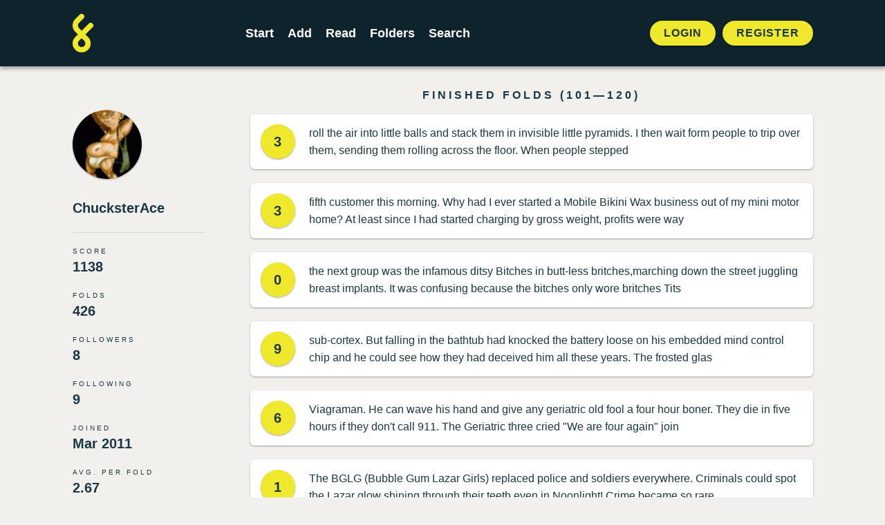

--- FILE ---
content_type: text/html; charset=UTF-8
request_url: https://foldingstory.com/u/ChucksterAce?page=6
body_size: 6011
content:
<!DOCTYPE html>
<html lang="en">
    <head>
        <meta charset="utf-8">
        <meta name="csrf-token" content="o9k18IV3UwJznoOb0uSywVJLD2TK9aQIYjT3nqnv">
        <meta name="viewport" content="maximum-scale=1, initial-scale=1">

        <title>ChucksterAce&#039;s Profile on FoldingStory</title>
        <meta name="description" content="FoldingStory is a group storytelling game where you can only see the line written before you. Join the fold and take your creative writing to the next level.">


        <!-- Open Graph / Facebook -->
        <meta property="og:type" content="website">
        <meta property="og:url" content="https://foldingstory.com/u/ChucksterAce">
        <meta property="og:title" content="ChucksterAce&#039;s Profile on FoldingStory">
        <meta property="og:description" content="FoldingStory is a group storytelling game where you can only see the line written before you. Join the fold and take your creative writing to the next level.">
        <meta property="og:image" content="https://foldingstory.com/foldingstory-social-banner.png">

        <!-- Twitter -->
        <meta property="twitter:card" content="summary_large_image">
        <meta property="twitter:url" content="https://foldingstory.com/u/ChucksterAce">
        <meta property="twitter:title" content="ChucksterAce&#039;s Profile on FoldingStory">
        <meta property="twitter:description" content="FoldingStory is a group storytelling game where you can only see the line written before you. Join the fold and take your creative writing to the next level.">
        <meta property="twitter:image" content="https://foldingstory.com/foldingstory-social-banner.png">

        <link rel="manifest" href="https://foldingstory.com/manifest.json">
        <link rel="icon" href="https://foldingstory.com/foldingstory-icon.png" sizes="32x32"/>
        <link rel="icon" href="https://foldingstory.com/foldingstory-icon.png" sizes="192x192"/>
        <link rel="apple-touch-icon" href="https://foldingstory.com/foldingstory-icon.png"/>
        <meta name="msapplication-TileImage" content="https://foldingstory.com/foldingstory-icon.png"/>

        <!-- Fonts -->
    	<script src="https://kit.fontawesome.com/fb7291c220.js" crossorigin="anonymous"></script>

        <!-- CSS -->
        <link href="/css/app.css" rel="stylesheet">
        <link href="/css/guest.css" rel="stylesheet">
        <style >[wire\:loading], [wire\:loading\.delay], [wire\:loading\.inline-block], [wire\:loading\.inline], [wire\:loading\.block], [wire\:loading\.flex], [wire\:loading\.table], [wire\:loading\.grid], [wire\:loading\.inline-flex] {display: none;}[wire\:loading\.delay\.shortest], [wire\:loading\.delay\.shorter], [wire\:loading\.delay\.short], [wire\:loading\.delay\.long], [wire\:loading\.delay\.longer], [wire\:loading\.delay\.longest] {display:none;}[wire\:offline] {display: none;}[wire\:dirty]:not(textarea):not(input):not(select) {display: none;}input:-webkit-autofill, select:-webkit-autofill, textarea:-webkit-autofill {animation-duration: 50000s;animation-name: livewireautofill;}@keyframes livewireautofill { from {} }</style>

        <!-- Scripts -->
        
        <!-- Google tag (gtag.js) -->
        <script async src="https://www.googletagmanager.com/gtag/js?id=G-QP7J6NG83B"></script>
        <script>
          window.dataLayer = window.dataLayer || [];
          function gtag(){dataLayer.push(arguments);}
          gtag('js', new Date());

          gtag('config', 'G-QP7J6NG83B');
        </script>

    </head>
    <body class="user user--profile">

        <!-- Navigation -->
        <header class="header">
            <div class="container">
    <nav class="header__navigation">
                <a href="javascript:history.back()" class="back"><i class="fa-solid fa-arrow-left"></i></a>
        
                <a class="header__logo" href="/">
            <img src="/foldingstory-icon.svg" alt="FoldingStory Logo" width="30" height="56" />
        </a>
        
        <div class="header__menu">
            <ul>
                <li ><a href="/start/" aria-label="Start a new FoldingStory">Start</a></li>
                <li ><a href="/add/" aria-label="Add to an open FoldingStory">Add</a></li>
                <li ><a href="/read/" aria-label="Read a finished FoldingStory">Read</a></li>
                <li ><a href="/leaderboard/" aria-label="View the best folders">Folders</a></li>
                <li ><a href="/search/" aria-label="Search for a FoldingStory">Search</a></li>
            </ul>
        </div>

                <aside class="header__tools">
            <ul class="header__tools__authentication">
                <li><a href="/login/">Login</a></li>
                <li><a href="/register/">Register</a></li>
            </ul>
        </aside>
            </nav>
</div>

<div class="fixednav">
    <ul>
        <li><a href="/dashboard/" aria-label="Dashboard"> <i class="fa-regular fa-house"></i> </a></li>
        <li><a href="/start/" aria-label="Start a new FoldingStory"> <i class="fa-regular fa-circle-plus"></i>  </a></li>
        <li><a href="/add/" aria-label="Add to an open FoldingStory"> <i class="fa-regular fa-layer-plus"></i>  </a></li>
        <li><a href="/read/" aria-label="Read a finished FoldingStory"> <i class="fa-regular fa-book-open-reader"></i>  </a></li>
        <li><a href="/leaderboard/" aria-label="View the best folders"> <i class="fa-regular fa-ranking-star"></i>  </a></li>
    </ul>
</div>
        </header>

        <!-- Main Content -->
        <main class="main">
            <div class="container">

    <aside class="user__sidebar">

    	<div class="user__photo standard">
    <a href="/u/ChucksterAce"><img src="/storage/profiles/photo_935.gif"></a>
</div>

<h1><a href="/u/ChucksterAce">ChucksterAce</a></h1>


<dl class="user__stats">
    <div>
        <dt>Score</dt>
        <dd>1138</dd>
    </div>
    <div>
        <dt>Folds</dt>
        <dd>426</dd>
    </div>
    <div>
        <dt>Followers</dt>
        <dd><a href="/u/ChucksterAce/followers/">8</a></dd>
    </div>
    <div>
        <dt>Following</dt>
        <dd><a href="/u/ChucksterAce/following/">9</a></dd>
    </div>
    <div>
        <dt>Joined</dt>
        <dd>Mar 2011</dd>
    </div>

    <div>
        <dt>Avg. Per Fold</dt>
        <dd>2.67</dd>
    </div>
</dl>


    </aside>

    <div class="user__main">
                
        
        	<h2>Finished Folds (101—120)</h2>
        	<ul class="stories">
        	        		<li class="story">
        			<a href="/s/ak0g8/zlk55i">
        				<div class="story__score">
        					3
        				</div>
        				<div class="story__text">
        					roll the air into little balls and stack them in invisible little pyramids. I then wait form people to trip over them, sending them rolling across the floor. When people stepped
        				</div>
        			</a>
        			<dl class="story__meta">
        				<dt>Folder</dt><dd>ChucksterAce</dd>
        				<dt>Folded</dt><dd>2011-05-20 16:16:13</dd>
        			</dl>
        		</li>
        	        		<li class="story">
        			<a href="/s/7xsb6/0qek6h">
        				<div class="story__score">
        					3
        				</div>
        				<div class="story__text">
        					fifth customer this morning. Why had I ever started a Mobile Bikini Wax business out of my mini motor home? At least since I had started charging by gross weight, profits were way
        				</div>
        			</a>
        			<dl class="story__meta">
        				<dt>Folder</dt><dd>ChucksterAce</dd>
        				<dt>Folded</dt><dd>2011-05-19 06:07:37</dd>
        			</dl>
        		</li>
        	        		<li class="story">
        			<a href="/s/nr843/1nlnzz">
        				<div class="story__score">
        					0
        				</div>
        				<div class="story__text">
        					the next group was the infamous ditsy Bitches in butt-less britches,marching down the street juggling breast implants. It was confusing because the bitches only wore britches Tits
        				</div>
        			</a>
        			<dl class="story__meta">
        				<dt>Folder</dt><dd>ChucksterAce</dd>
        				<dt>Folded</dt><dd>2011-05-19 05:59:48</dd>
        			</dl>
        		</li>
        	        		<li class="story">
        			<a href="/s/ia50p/nittmv">
        				<div class="story__score">
        					9
        				</div>
        				<div class="story__text">
        					sub-cortex. But falling in the bathtub had knocked the battery loose on his embedded mind control chip and he could see how they had deceived him all these years. The frosted glas
        				</div>
        			</a>
        			<dl class="story__meta">
        				<dt>Folder</dt><dd>ChucksterAce</dd>
        				<dt>Folded</dt><dd>2011-05-19 01:11:01</dd>
        			</dl>
        		</li>
        	        		<li class="story">
        			<a href="/s/n1rjq/9fzy27">
        				<div class="story__score">
        					6
        				</div>
        				<div class="story__text">
        					Viagraman. He can wave his hand and give any geriatric old fool a four hour boner. They die in five hours if they don&#039;t call 911. The Geriatric three cried &quot;We are four again&quot; join
        				</div>
        			</a>
        			<dl class="story__meta">
        				<dt>Folder</dt><dd>ChucksterAce</dd>
        				<dt>Folded</dt><dd>2011-05-19 01:06:31</dd>
        			</dl>
        		</li>
        	        		<li class="story">
        			<a href="/s/mpusp/nj66sf">
        				<div class="story__score">
        					1
        				</div>
        				<div class="story__text">
        					The BGLG (Bubble Gum Lazar Girls) replaced police and soldiers everywhere. Criminals could spot the Lazar glow shining through their teeth even in Noonlight! Crime became so rare
        				</div>
        			</a>
        			<dl class="story__meta">
        				<dt>Folder</dt><dd>ChucksterAce</dd>
        				<dt>Folded</dt><dd>2011-05-19 00:58:06</dd>
        			</dl>
        		</li>
        	        		<li class="story">
        			<a href="/s/05f3c/hls7ch">
        				<div class="story__score">
        					3
        				</div>
        				<div class="story__text">
        					against my Glock and wearing the finish off of both. Now I&#039;d have to fight rust spots on my gun and chastity belt. P.C.B.(Parents for Chastity Belts) had gained too much political
        				</div>
        			</a>
        			<dl class="story__meta">
        				<dt>Folder</dt><dd>ChucksterAce</dd>
        				<dt>Folded</dt><dd>2011-05-19 00:52:42</dd>
        			</dl>
        		</li>
        	        		<li class="story">
        			<a href="/s/ih7o0/c9u0o9">
        				<div class="story__score">
        					5
        				</div>
        				<div class="story__text">
        					After the battle field blood fed the flowers and the fields were gleaned of all their metal and unexploded ordnance strip malls and Starbucks grew like mushrooms. We died for this
        				</div>
        			</a>
        			<dl class="story__meta">
        				<dt>Folder</dt><dd>ChucksterAce</dd>
        				<dt>Folded</dt><dd>2011-05-19 00:45:38</dd>
        			</dl>
        		</li>
        	        		<li class="story">
        			<a href="/s/iuns3/yvklej">
        				<div class="story__score">
        					1
        				</div>
        				<div class="story__text">
        					construed as fraud, I had been too careful in the wording of the contract she had signed. So what was the FTC doing knocking at my door. That tit less brainless little bitch never
        				</div>
        			</a>
        			<dl class="story__meta">
        				<dt>Folder</dt><dd>ChucksterAce</dd>
        				<dt>Folded</dt><dd>2011-05-19 00:38:18</dd>
        			</dl>
        		</li>
        	        		<li class="story">
        			<a href="/s/vx54b/vx54b">
        				<div class="story__score">
        					3
        				</div>
        				<div class="story__text">
        					Kopi Luak or &#039;civet coffee! I&#039;ll just bet a bunch of natives were sitting around half drunk and one of them said I&#039;ll bet you we could get the whities to drink Civet shit and pay
        				</div>
        			</a>
        			<dl class="story__meta">
        				<dt>Folder</dt><dd>ChucksterAce</dd>
        				<dt>Folded</dt><dd>2011-05-18 07:10:14</dd>
        			</dl>
        		</li>
        	        		<li class="story">
        			<a href="/s/9kk14/5llnjs">
        				<div class="story__score">
        					1
        				</div>
        				<div class="story__text">
        					the privilege of tasting this special coffee. Now it sat there like glue and wouldn&#039;t move. Who ever thought of picking coffee beans out of Civet poop had to be mad or desperate or
        				</div>
        			</a>
        			<dl class="story__meta">
        				<dt>Folder</dt><dd>ChucksterAce</dd>
        				<dt>Folded</dt><dd>2011-05-18 07:06:34</dd>
        			</dl>
        		</li>
        	        		<li class="story">
        			<a href="/s/m4p0w/d1s7dc">
        				<div class="story__score">
        					4
        				</div>
        				<div class="story__text">
        					will only come when you can construct an erudite sentence without cursing! Do you even know what erudite means you asinine hermaphrodite redneck, and quit that damn tweeting you
        				</div>
        			</a>
        			<dl class="story__meta">
        				<dt>Folder</dt><dd>ChucksterAce</dd>
        				<dt>Folded</dt><dd>2011-05-18 07:01:28</dd>
        			</dl>
        		</li>
        	        		<li class="story">
        			<a href="/s/jw4a5/cqp3xi">
        				<div class="story__score">
        					2
        				</div>
        				<div class="story__text">
        					yeast, sugar, warm water, and a little flour, maybe a sourdough starter could build up enough pressure to blow the lid off. If this experiment worked Global warming might be a
        				</div>
        			</a>
        			<dl class="story__meta">
        				<dt>Folder</dt><dd>ChucksterAce</dd>
        				<dt>Folded</dt><dd>2011-05-18 06:51:03</dd>
        			</dl>
        		</li>
        	        		<li class="story">
        			<a href="/s/bxecj/rk2f8c">
        				<div class="story__score">
        					3
        				</div>
        				<div class="story__text">
        					crumpled paper blanket that almost covered the nude woman he had hire as a muse. Damn that last paper had covered up one of the more interesting parts. Well lets start again. &quot;It
        				</div>
        			</a>
        			<dl class="story__meta">
        				<dt>Folder</dt><dd>ChucksterAce</dd>
        				<dt>Folded</dt><dd>2011-05-18 06:43:56</dd>
        			</dl>
        		</li>
        	        		<li class="story">
        			<a href="/s/o33wb/oqfn9i">
        				<div class="story__score">
        					2
        				</div>
        				<div class="story__text">
        					and looked through the Ships portal he had installed in the floor. Shit! Shit! Shit! He installed it to detect people crawling under his house. Now all he saw was Stars. Then the
        				</div>
        			</a>
        			<dl class="story__meta">
        				<dt>Folder</dt><dd>ChucksterAce</dd>
        				<dt>Folded</dt><dd>2011-05-18 06:37:07</dd>
        			</dl>
        		</li>
        	        		<li class="story">
        			<a href="/s/zamwr/99ne7x">
        				<div class="story__score">
        					0
        				</div>
        				<div class="story__text">
        					and had to be restricted to staring in scenes by him self due to the rank diarrheal stink. The stunt-mens union insisted he get full pay, but Guy (the true star) said &quot;Not till his
        				</div>
        			</a>
        			<dl class="story__meta">
        				<dt>Folder</dt><dd>ChucksterAce</dd>
        				<dt>Folded</dt><dd>2011-05-16 17:17:09</dd>
        			</dl>
        		</li>
        	        		<li class="story">
        			<a href="/s/du5gq/762dig">
        				<div class="story__score">
        					5
        				</div>
        				<div class="story__text">
        					only to show up in the depends. These former elder ghost&#039;s  were in short, a pain in the ass and refused to pass on to the light. The center had to stop them from sharing their
        				</div>
        			</a>
        			<dl class="story__meta">
        				<dt>Folder</dt><dd>ChucksterAce</dd>
        				<dt>Folded</dt><dd>2011-05-09 20:33:15</dd>
        			</dl>
        		</li>
        	        		<li class="story">
        			<a href="/s/pv8rh/xmewu9">
        				<div class="story__score">
        					6
        				</div>
        				<div class="story__text">
        					Either this is a recipe for irradiated Goat Tartar, a rare dish seldom served fresh but with an uncovered shelf life of 5,000 years or a teamsters nightmare. The tare wt. of Goat
        				</div>
        			</a>
        			<dl class="story__meta">
        				<dt>Folder</dt><dd>ChucksterAce</dd>
        				<dt>Folded</dt><dd>2011-05-09 20:23:13</dd>
        			</dl>
        		</li>
        	        		<li class="story">
        			<a href="/s/b8t5v/ulwb3i">
        				<div class="story__score">
        					3
        				</div>
        				<div class="story__text">
        					I wanted to show you off. It&#039;s not everyday we cone across sentient plants with locomotive abilities. My Robotic friends don&#039;t believe me so I must bring proof. You&#039;ll be woman in
        				</div>
        			</a>
        			<dl class="story__meta">
        				<dt>Folder</dt><dd>ChucksterAce</dd>
        				<dt>Folded</dt><dd>2011-05-09 20:14:10</dd>
        			</dl>
        		</li>
        	        		<li class="story">
        			<a href="/s/yuqml/rqkrpx">
        				<div class="story__score">
        					5
        				</div>
        				<div class="story__text">
        					hadn&#039;t washed in months. I could feel the cracked layers of dirt, skin-flakes, and substances unknown beginning to soften. A strange itchy feeling that wasn&#039;t entirely unpleasing
        				</div>
        			</a>
        			<dl class="story__meta">
        				<dt>Folder</dt><dd>ChucksterAce</dd>
        				<dt>Folded</dt><dd>2011-05-09 20:09:48</dd>
        			</dl>
        		</li>
        	        	</ul>

        	<section class="paging">
                <nav role="navigation" aria-label="Pagination Navigation" class="flex items-center justify-between">
        <div class="flex justify-between flex-1 sm:hidden">
                            <a href="https://foldingstory.com/u/ChucksterAce?page=5" class="relative inline-flex items-center px-4 py-2 text-sm font-medium text-gray-700 bg-white border border-gray-300 leading-5 rounded-md hover:text-gray-500 focus:outline-none focus:ring ring-gray-300 focus:border-blue-300 active:bg-gray-100 active:text-gray-700 transition ease-in-out duration-150">
                    &laquo; Previous
                </a>
            
                            <a href="https://foldingstory.com/u/ChucksterAce?page=7" class="relative inline-flex items-center px-4 py-2 ml-3 text-sm font-medium text-gray-700 bg-white border border-gray-300 leading-5 rounded-md hover:text-gray-500 focus:outline-none focus:ring ring-gray-300 focus:border-blue-300 active:bg-gray-100 active:text-gray-700 transition ease-in-out duration-150">
                    Next &raquo;
                </a>
                    </div>

        <div class="hidden sm:flex-1 sm:flex sm:items-center sm:justify-between">
            <div>
                <p class="text-sm text-gray-700 leading-5">
                    Showing
                                            <span class="font-medium">101</span>
                        to
                        <span class="font-medium">120</span>
                                        of
                    <span class="font-medium">426</span>
                    results
                </p>
            </div>

            <div>
                <span class="relative z-0 inline-flex shadow-sm rounded-md">
                    
                                            <a href="https://foldingstory.com/u/ChucksterAce?page=5" rel="prev" class="relative inline-flex items-center px-2 py-2 text-sm font-medium text-gray-500 bg-white border border-gray-300 rounded-l-md leading-5 hover:text-gray-400 focus:z-10 focus:outline-none focus:ring ring-gray-300 focus:border-blue-300 active:bg-gray-100 active:text-gray-500 transition ease-in-out duration-150" aria-label="&amp;laquo; Previous">
                            <svg class="w-5 h-5" fill="currentColor" viewBox="0 0 20 20">
                                <path fill-rule="evenodd" d="M12.707 5.293a1 1 0 010 1.414L9.414 10l3.293 3.293a1 1 0 01-1.414 1.414l-4-4a1 1 0 010-1.414l4-4a1 1 0 011.414 0z" clip-rule="evenodd" />
                            </svg>
                        </a>
                    
                    
                                            
                        
                        
                                                                                                                        <a href="https://foldingstory.com/u/ChucksterAce?page=1" class="relative inline-flex items-center px-4 py-2 -ml-px text-sm font-medium text-gray-700 bg-white border border-gray-300 leading-5 hover:text-gray-500 focus:z-10 focus:outline-none focus:ring ring-gray-300 focus:border-blue-300 active:bg-gray-100 active:text-gray-700 transition ease-in-out duration-150" aria-label="Go to page 1">
                                        1
                                    </a>
                                                                                                                                <a href="https://foldingstory.com/u/ChucksterAce?page=2" class="relative inline-flex items-center px-4 py-2 -ml-px text-sm font-medium text-gray-700 bg-white border border-gray-300 leading-5 hover:text-gray-500 focus:z-10 focus:outline-none focus:ring ring-gray-300 focus:border-blue-300 active:bg-gray-100 active:text-gray-700 transition ease-in-out duration-150" aria-label="Go to page 2">
                                        2
                                    </a>
                                                                                                                                
                                                    <span aria-disabled="true">
                                <span class="relative inline-flex items-center px-4 py-2 -ml-px text-sm font-medium text-gray-700 bg-white border border-gray-300 cursor-default leading-5">...</span>
                            </span>
                        
                        
                                                                    
                        
                        
                                                                                                                        <a href="https://foldingstory.com/u/ChucksterAce?page=5" class="relative inline-flex items-center px-4 py-2 -ml-px text-sm font-medium text-gray-700 bg-white border border-gray-300 leading-5 hover:text-gray-500 focus:z-10 focus:outline-none focus:ring ring-gray-300 focus:border-blue-300 active:bg-gray-100 active:text-gray-700 transition ease-in-out duration-150" aria-label="Go to page 5">
                                        5
                                    </a>
                                                                                                                                <span aria-current="page">
                                        <span class="relative inline-flex items-center px-4 py-2 -ml-px text-sm font-medium text-gray-500 bg-black border border-gray-300 cursor-default leading-5">6</span>
                                    </span>
                                                                                                                                <a href="https://foldingstory.com/u/ChucksterAce?page=7" class="relative inline-flex items-center px-4 py-2 -ml-px text-sm font-medium text-gray-700 bg-white border border-gray-300 leading-5 hover:text-gray-500 focus:z-10 focus:outline-none focus:ring ring-gray-300 focus:border-blue-300 active:bg-gray-100 active:text-gray-700 transition ease-in-out duration-150" aria-label="Go to page 7">
                                        7
                                    </a>
                                                                                                                                
                                                    <span aria-disabled="true">
                                <span class="relative inline-flex items-center px-4 py-2 -ml-px text-sm font-medium text-gray-700 bg-white border border-gray-300 cursor-default leading-5">...</span>
                            </span>
                        
                        
                                                                    
                        
                        
                                                                                                                        <a href="https://foldingstory.com/u/ChucksterAce?page=21" class="relative inline-flex items-center px-4 py-2 -ml-px text-sm font-medium text-gray-700 bg-white border border-gray-300 leading-5 hover:text-gray-500 focus:z-10 focus:outline-none focus:ring ring-gray-300 focus:border-blue-300 active:bg-gray-100 active:text-gray-700 transition ease-in-out duration-150" aria-label="Go to page 21">
                                        21
                                    </a>
                                                                                                                                <a href="https://foldingstory.com/u/ChucksterAce?page=22" class="relative inline-flex items-center px-4 py-2 -ml-px text-sm font-medium text-gray-700 bg-white border border-gray-300 leading-5 hover:text-gray-500 focus:z-10 focus:outline-none focus:ring ring-gray-300 focus:border-blue-300 active:bg-gray-100 active:text-gray-700 transition ease-in-out duration-150" aria-label="Go to page 22">
                                        22
                                    </a>
                                                                                                        
                    
                                            <a href="https://foldingstory.com/u/ChucksterAce?page=7" rel="next" class="relative inline-flex items-center px-2 py-2 -ml-px text-sm font-medium text-gray-500 bg-white border border-gray-300 rounded-r-md leading-5 hover:text-gray-400 focus:z-10 focus:outline-none focus:ring ring-gray-300 focus:border-blue-300 active:bg-gray-100 active:text-gray-500 transition ease-in-out duration-150" aria-label="Next &amp;raquo;">
                            <svg class="w-5 h-5" fill="currentColor" viewBox="0 0 20 20">
                                <path fill-rule="evenodd" d="M7.293 14.707a1 1 0 010-1.414L10.586 10 7.293 6.707a1 1 0 011.414-1.414l4 4a1 1 0 010 1.414l-4 4a1 1 0 01-1.414 0z" clip-rule="evenodd" />
                            </svg>
                        </a>
                                    </span>
            </div>
        </div>
    </nav>

        	</section>
            </div>

</div>
        </main>

        <!-- Footer -->
        <footer class="footer">
            <ul class="legal">
    <li><a href="/help">Help</a></li>
    <li><a href="/rules">Rules</a></li>
    <li><a href="/privacy">Privacy</a></li>
    <li><a href="/terms">Terms</a></li>
</ul>

<p>&copy; 2010 – 2026 FoldingStory | The Group Storytelling Game</p>

<p><a href="mailto:feedback@foldingstory.com">Questions? Comments? Let us know.</a></p>

<p><a href="https://discord.gg/CWNXmn574M" target="_blank" title="Join the FoldingStory Discord"><i class="fa-brands fa-discord fa-2x" aria-label="Discord"></i></a> <a href="https://twitter.com/foldingstory" target="_blank" title="Follow us on Twitter!"><i class="fa-brands fa-twitter fa-2x" aria-label="Twitter"></i></a></p>
        </footer>

        <!-- JavaScript -->
        <script src="/livewire/livewire.js?id=de3fca26689cb5a39af4" data-turbo-eval="false" data-turbolinks-eval="false" ></script><script data-turbo-eval="false" data-turbolinks-eval="false" >window.livewire = new Livewire();window.Livewire = window.livewire;window.livewire_app_url = '';window.livewire_token = 'o9k18IV3UwJznoOb0uSywVJLD2TK9aQIYjT3nqnv';window.deferLoadingAlpine = function (callback) {window.addEventListener('livewire:load', function () {callback();});};let started = false;window.addEventListener('alpine:initializing', function () {if (! started) {window.livewire.start();started = true;}});document.addEventListener("DOMContentLoaded", function () {if (! started) {window.livewire.start();started = true;}});</script>
        <script src="/js/app.js"></script>
    </body>
</html>
